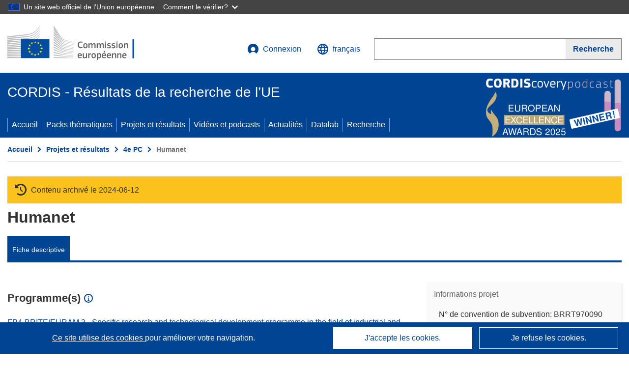

--- FILE ---
content_type: application/javascript; charset=UTF-8
request_url: https://cordis.europa.eu/datalab/visualisations/widget/api/getJsonpRsc.php?lv=&rsc=embargo&callback=jQuery371049884489350507355_1768937284512&_=1768937284513
body_size: -355
content:
jQuery371049884489350507355_1768937284512({"countries" : []}
)

--- FILE ---
content_type: application/javascript; charset=UTF-8
request_url: https://cordis.europa.eu/datalab/visualisations/widget/api/getVersion.php?callback=jQuery371049884489350507355_1768937284512&_=1768937284514
body_size: -366
content:
jQuery371049884489350507355_1768937284512("12.3.0")

--- FILE ---
content_type: application/javascript; charset=UTF-8
request_url: https://cordis.europa.eu/datalab/visualisations/widget/api/renderWidget.php?action=run&pid=BRRT970090&target=WidgetPlaceHolder&displaymeta=off&fullscreen=on&css=%2Fdatalab%2Fvisualisations%2Fwidget%2Fcss%2FwidgetMapContrib.css&type=project-contrib-map&lv=en&rootUrl=https%3A%2F%2Fcordis.europa.eu%2Fdatalab%2Fvisualisations&apikey=340e55f9-f2df-496a-9e06-99d918abede7&callback=jQuery371049884489350507355_1768937284512&_=1768937284521
body_size: 658
content:
jQuery371049884489350507355_1768937284512("<script>$(document).ready(function() {initMap(\"WidgetPlaceHolder\",false, true);showProjectContribOnMap('WidgetPlaceHolder','{\"contributors\":[{\"rcn\":\"350387\",\"name\":\"SECRETARY OF STATE FOR DEFENCE - MINISTRY OF DEFENCE\",\"type\":\"participant\",\"terminated\":\"false\",\"active\":\"true\",\"order\":\"2\",\"ecContribution\":\"-\",\"netEcContribution\":\"-\",\"totalCost\":\"-\",\"street\":\"Ively Road\",\"postalCode\":\"GU14 6TD\",\"postBox\":\"\",\"city\":\"FARNBOROUGH\",\"countryCode\":\"UK\",\"latlon\":\"51.2889670,-0.7796640\",\"activityType\":\"\"},{\"rcn\":\"419958\",\"name\":\"STICHTING NATIONAAL LUCHT- EN RUIMTEVAART LABORATORIUM\",\"type\":\"coordinator\",\"terminated\":\"false\",\"active\":\"true\",\"order\":\"1\",\"ecContribution\":\"-\",\"netEcContribution\":\"-\",\"totalCost\":\"-\",\"street\":\"2,Anthony Fokkerweg 13\",\"postalCode\":\"1059 CM\",\"postBox\":\"P.B. 90502\",\"city\":\"AMSTERDAM\",\"countryCode\":\"NL\",\"latlon\":\"52.3437201,4.8418631\",\"activityType\":\"\"}]}');});<\/script>")